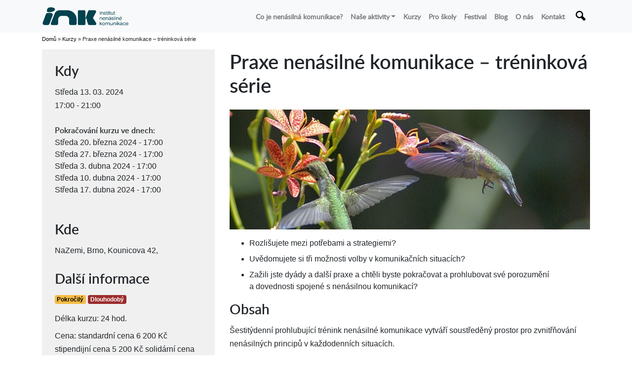

--- FILE ---
content_type: text/html; charset=UTF-8
request_url: https://nenasilnakomunikace.org/kurz/prohlubujici-trenink-nenasilne-komunikace/
body_size: 15954
content:
<!DOCTYPE html><html lang="cs"><head><script data-no-optimize="1">var litespeed_docref=sessionStorage.getItem("litespeed_docref");litespeed_docref&&(Object.defineProperty(document,"referrer",{get:function(){return litespeed_docref}}),sessionStorage.removeItem("litespeed_docref"));</script>  <script type="text/plain" data-service="google-analytics" data-category="statistics" async data-cmplz-src="https://www.googletagmanager.com/gtag/js?id=G-E31HQCYKFK"></script> <script type="litespeed/javascript">window.dataLayer=window.dataLayer||[];function gtag(){dataLayer.push(arguments)}
gtag('js',new Date());gtag('config','G-E31HQCYKFK')</script> <meta charset="UTF-8"><meta name="viewport" content="width=device-width, initial-scale=1"><link rel="profile" href="http://gmpg.org/xfn/11"><link rel="pingback" href="https://nenasilnakomunikace.org/xmlrpc.php">
<!--[if IE]><script src="https://cdnjs.cloudflare.com/ajax/libs/html5shiv/3.7.3/html5shiv.min.js"></script><script src="https://cdnjs.cloudflare.com/ajax/libs/respond.js/1.4.2/respond.min.js"></script><![endif]--><link rel="preload" href="https://nenasilnakomunikace.org/wp-content/themes/nenasilnasablona/font/lato-regular-webfont.woff2" as="font"><link rel="apple-touch-icon" sizes="180x180" href="https://nenasilnakomunikace.org/wp-content/themes/nenasilnasablona/xapple-touch-icon.png.pagespeed.ic.TK-GmheoRR.webp"><link rel="icon" type="image/png" sizes="32x32" href="https://nenasilnakomunikace.org/wp-content/themes/nenasilnasablona/xfavicon-32x32.png.pagespeed.ic.ok-cpFpEkh.webp"><link rel="icon" type="image/png" sizes="16x16" href="https://nenasilnakomunikace.org/wp-content/themes/nenasilnasablona/xfavicon-16x16.png.pagespeed.ic.tUDaucgEtO.webp"><meta name='robots' content='index, follow, max-image-preview:large, max-snippet:-1, max-video-preview:-1'/><title>Praxe nenásilné komunikace - tréninková série - Nenásilná komunikace</title><link rel="canonical" href="https://nenasilnakomunikace.org/kurz/prohlubujici-trenink-nenasilne-komunikace/"/><meta property="og:locale" content="cs_CZ"/><meta property="og:type" content="article"/><meta property="og:title" content="Praxe nenásilné komunikace - tréninková série - Nenásilná komunikace"/><meta property="og:description" content="Rozlišujete mezi potřebami a&nbsp;strategiemi? Uvědomujete si tři možnosti volby v&nbsp;komunikačních situacích? Zažili jste dyády a&nbsp;další praxe a&nbsp;chtěli byste pokračovat a&nbsp;prohlubovat své porozumění a&nbsp;dovednosti spojené s&nbsp;nenásilnou komunikací? Obsah Šestitýdenní prohlubující trénink nenásilné komunikace vytváří soustředěný prostor pro zvnitřňování nenásilných principů v&nbsp;každodenních situacích. Prohloubíme schopnost napojení na vlastní potřeby, práci s&nbsp;hněvem a&nbsp;studem. Posílíme svoji moc zaměřením na [&hellip;]"/><meta property="og:url" content="https://nenasilnakomunikace.org/kurz/prohlubujici-trenink-nenasilne-komunikace/"/><meta property="og:site_name" content="Nenásilná komunikace"/><meta property="article:modified_time" content="2024-02-14T20:27:00+00:00"/><meta property="og:image" content="https://nenasilnakomunikace.org/wp-content/uploads/2023/01/Morning_Snack_287599471.jpeg"/><meta property="og:image:width" content="1500"/><meta property="og:image:height" content="1182"/><meta property="og:image:type" content="image/jpeg"/><meta name="twitter:card" content="summary_large_image"/><meta name="twitter:label1" content="Odhadovaná doba čtení"/><meta name="twitter:data1" content="2 minuty"/> <script type="application/ld+json" class="yoast-schema-graph">{"@context":"https://schema.org","@graph":[{"@type":"WebPage","@id":"https://nenasilnakomunikace.org/kurz/prohlubujici-trenink-nenasilne-komunikace/","url":"https://nenasilnakomunikace.org/kurz/prohlubujici-trenink-nenasilne-komunikace/","name":"Praxe nenásilné komunikace - tréninková série - Nenásilná komunikace","isPartOf":{"@id":"https://nenasilnakomunikace.org/#website"},"primaryImageOfPage":{"@id":"https://nenasilnakomunikace.org/kurz/prohlubujici-trenink-nenasilne-komunikace/#primaryimage"},"image":{"@id":"https://nenasilnakomunikace.org/kurz/prohlubujici-trenink-nenasilne-komunikace/#primaryimage"},"thumbnailUrl":"https://nenasilnakomunikace.org/wp-content/uploads/2023/01/Morning_Snack_287599471.jpeg","datePublished":"2023-01-31T15:31:12+00:00","dateModified":"2024-02-14T20:27:00+00:00","breadcrumb":{"@id":"https://nenasilnakomunikace.org/kurz/prohlubujici-trenink-nenasilne-komunikace/#breadcrumb"},"inLanguage":"cs","potentialAction":[{"@type":"ReadAction","target":["https://nenasilnakomunikace.org/kurz/prohlubujici-trenink-nenasilne-komunikace/"]}]},{"@type":"ImageObject","inLanguage":"cs","@id":"https://nenasilnakomunikace.org/kurz/prohlubujici-trenink-nenasilne-komunikace/#primaryimage","url":"https://nenasilnakomunikace.org/wp-content/uploads/2023/01/Morning_Snack_287599471.jpeg","contentUrl":"https://nenasilnakomunikace.org/wp-content/uploads/2023/01/Morning_Snack_287599471.jpeg","width":1500,"height":1182},{"@type":"BreadcrumbList","@id":"https://nenasilnakomunikace.org/kurz/prohlubujici-trenink-nenasilne-komunikace/#breadcrumb","itemListElement":[{"@type":"ListItem","position":1,"name":"Domů","item":"https://nenasilnakomunikace.org/"},{"@type":"ListItem","position":2,"name":"Kurzy","item":"https://nenasilnakomunikace.org/kurzy/"},{"@type":"ListItem","position":3,"name":"Praxe nenásilné komunikace &#8211; tréninková série"}]},{"@type":"WebSite","@id":"https://nenasilnakomunikace.org/#website","url":"https://nenasilnakomunikace.org/","name":"Nenásilná komunikace","description":"Nenásilná komunikace (Nonviolent communication, NVC) je metoda – či možná spíše umění – komunikace směřující k vytváření souladu mezi lidmi a k hledání řešení, která fungují pro všechny.","potentialAction":[{"@type":"SearchAction","target":{"@type":"EntryPoint","urlTemplate":"https://nenasilnakomunikace.org/?s={search_term_string}"},"query-input":{"@type":"PropertyValueSpecification","valueRequired":true,"valueName":"search_term_string"}}],"inLanguage":"cs"}]}</script> <link rel='dns-prefetch' href='//stats.wp.com'/><link rel='dns-prefetch' href='//stackpath.bootstrapcdn.com'/><link rel="alternate" title="oEmbed (JSON)" type="application/json+oembed" href="https://nenasilnakomunikace.org/wp-json/oembed/1.0/embed?url=https%3A%2F%2Fnenasilnakomunikace.org%2Fkurz%2Fprohlubujici-trenink-nenasilne-komunikace%2F"/><link rel="alternate" title="oEmbed (XML)" type="text/xml+oembed" href="https://nenasilnakomunikace.org/wp-json/oembed/1.0/embed?url=https%3A%2F%2Fnenasilnakomunikace.org%2Fkurz%2Fprohlubujici-trenink-nenasilne-komunikace%2F&#038;format=xml"/><style id='wp-img-auto-sizes-contain-inline-css' type='text/css'>img:is([sizes=auto i],[sizes^="auto," i]){contain-intrinsic-size:3000px 1500px}</style><link data-optimized="2" rel="stylesheet" href="https://nenasilnakomunikace.org/wp-content/litespeed/css/A.6da3ae2f7123ffc03a37a87cea2b4ea3.css,qver=b480b.pagespeed.cf.kDFbLbnJoX.css"/><style id='wp-block-library-inline-css' type='text/css'></style><style id='classic-theme-styles-inline-css' type='text/css'>.wp-block-button__link{color:#fff;background-color:#32373c;border-radius:9999px;box-shadow:none;text-decoration:none;padding:calc(.667em + 2px) calc(1.333em + 2px);font-size:1.125em}.wp-block-file__button{background:#32373c;color:#fff;text-decoration:none}</style><link rel='stylesheet' id='bootstrap_css-css' href='https://stackpath.bootstrapcdn.com/bootstrap/4.3.1/css/bootstrap.min.css?ver=6.9' type='text/css' media='all'/><link rel="https://api.w.org/" href="https://nenasilnakomunikace.org/wp-json/"/><link rel="EditURI" type="application/rsd+xml" title="RSD" href="https://nenasilnakomunikace.org/xmlrpc.php?rsd"/><meta name="generator" content="WordPress 6.9"/><link rel='shortlink' href='https://nenasilnakomunikace.org/?p=1543'/><style>img#wpstats{display:none}</style><style>.cmplz-hidden{display:none!important}</style></head><body data-cmplz=1 class="wp-singular kurz-template-default single single-kurz postid-1543 wp-theme-nenasilnasablona"><nav class="navbar navbar-expand-lg navbar-light bg-light fixed-top"><div class="container">
<a class="navbar-brand" href="https://nenasilnakomunikace.org"><img data-lazyloaded="1" src="[data-uri]" class="logo-img" data-src="https://nenasilnakomunikace.org/wp-content/themes/nenasilnasablona/images/ink-logo.svg" alt="Logo"></a>
<button class="navbar-toggler" type="button" data-toggle="collapse" data-target="#navbarSupportedContent" aria-controls="navbarSupportedContent" aria-expanded="false" aria-label="Toggle navigation">
<span class="navbar-toggler-icon">
</span>
</button><div id="navbarSupportedContent" class="collapse navbar-collapse"><ul id="menu-menu-1" class="navbar-nav ml-auto"><li itemscope="itemscope" itemtype="https://www.schema.org/SiteNavigationElement" id="menu-item-180" class="menu-item menu-item-type-post_type menu-item-object-page menu-item-180 nav-item"><a title="Co je nenásilná komunikace?" href="https://nenasilnakomunikace.org/co-je-nenasilna-komunikace/" class="nav-link">Co je nenásilná komunikace?</a></li><li itemscope="itemscope" itemtype="https://www.schema.org/SiteNavigationElement" id="menu-item-6" class="menu-item menu-item-type-post_type menu-item-object-page menu-item-has-children dropdown menu-item-6 nav-item"><a title="Naše aktivity" href="#" data-toggle="dropdown" aria-haspopup="true" aria-expanded="false" class="dropdown-toggle nav-link" id="menu-item-dropdown-6">Naše aktivity</a><ul class="dropdown-menu" aria-labelledby="menu-item-dropdown-6" role="menu"><li itemscope="itemscope" itemtype="https://www.schema.org/SiteNavigationElement" id="menu-item-339" class="menu-item menu-item-type-post_type menu-item-object-page menu-item-339 nav-item"><a title="Nabízíme" href="https://nenasilnakomunikace.org/nabizime/" class="dropdown-item">Nabízíme</a></li><li itemscope="itemscope" itemtype="https://www.schema.org/SiteNavigationElement" id="menu-item-303" class="menu-item menu-item-type-post_type menu-item-object-page menu-item-303 nav-item"><a title="Nenásilný podcast" href="https://nenasilnakomunikace.org/nenasilny-podcast/" class="dropdown-item">Nenásilný podcast</a></li><li itemscope="itemscope" itemtype="https://www.schema.org/SiteNavigationElement" id="menu-item-1420" class="menu-item menu-item-type-post_type menu-item-object-page menu-item-1420 nav-item"><a title="Cesty k světu nenásilí" href="https://nenasilnakomunikace.org/nase-aktivity/cesty-k-svetu-nenasili/" class="dropdown-item">Cesty k světu nenásilí</a></li></ul></li><li itemscope="itemscope" itemtype="https://www.schema.org/SiteNavigationElement" id="menu-item-126" class="menu-item menu-item-type-post_type_archive menu-item-object-kurz menu-item-126 nav-item"><a title="Kurzy" href="https://nenasilnakomunikace.org/kurzy/" class="nav-link">Kurzy</a></li><li itemscope="itemscope" itemtype="https://www.schema.org/SiteNavigationElement" id="menu-item-2316" class="menu-item menu-item-type-post_type menu-item-object-page menu-item-2316 nav-item"><a title="Pro školy" href="https://nenasilnakomunikace.org/skola-pro-lidi/" class="nav-link">Pro školy</a></li><li itemscope="itemscope" itemtype="https://www.schema.org/SiteNavigationElement" id="menu-item-2576" class="menu-item menu-item-type-post_type menu-item-object-page menu-item-2576 nav-item"><a title="Festival" href="https://nenasilnakomunikace.org/festival-nenasilne-komunikace/" class="nav-link">Festival</a></li><li itemscope="itemscope" itemtype="https://www.schema.org/SiteNavigationElement" id="menu-item-841" class="menu-item menu-item-type-taxonomy menu-item-object-category menu-item-841 nav-item"><a title="Blog" href="https://nenasilnakomunikace.org/blog/" class="nav-link">Blog</a></li><li itemscope="itemscope" itemtype="https://www.schema.org/SiteNavigationElement" id="menu-item-197" class="menu-item menu-item-type-post_type menu-item-object-page menu-item-197 nav-item"><a title="O nás" href="https://nenasilnakomunikace.org/o-nas/" class="nav-link">O nás</a></li><li itemscope="itemscope" itemtype="https://www.schema.org/SiteNavigationElement" id="menu-item-124" class="menukontakt menu-item menu-item-type-post_type menu-item-object-page menu-item-124 nav-item"><a title="Kontakt" href="https://nenasilnakomunikace.org/kontakt/" class="nav-link">Kontakt</a></li></ul></div>      <a href="#" class="navsearchicon" data-toggle="modal" data-target="#searchModal"></a></div></nav><div class="obsah pagekurz"><div class="container"><nav aria-label="breadcrumb" class="breadcrumbs"><p id="breadcrumbs"><span><span><a href="https://nenasilnakomunikace.org/">Domů</a></span> » <span><a href="https://nenasilnakomunikace.org/kurzy/">Kurzy</a></span> » <span class="breadcrumb_last" aria-current="page">Praxe nenásilné komunikace &#8211; tréninková série</span></span></p></nav><div class="row"><div class="col-lg-4"><div class="zakladniinformace"><div class="blok"><h3>Kdy</h3><p>
Středa 13. 03. 2024              <br>
17:00 -
21:00</p></div><div class="blok">
<strong>Pokračování kurzu ve dnech:</strong><br>Středa 20. března 2024 - 17:00<br>Středa 27. března 2024 - 17:00<br>Středa 3. dubna 2024 - 17:00<br>Středa 10. dubna 2024 - 17:00<br>Středa 17. dubna 2024 - 17:00<br><br></div><div class="blok"><h3> Kde</h3>
<address><p>
NaZemi, Brno, Kounicova 42, <br></p>
</address></div><div class="blok"><h3> Další informace</h3><p><div class="stitky">
<span class="badge pokrocilost">
Pokročilý
</span>
<span class="badge trvani">
Dlouhodobý                </span></div></p><p>
Délka kurzu:
24 hod.<br></p><p>
Cena:
standardní cena 6&nbsp;200 Kč<br/>
stipendijní cena 5&nbsp;200&nbsp;Kč solidární cena 7200 Kč<br></p><p>
Konec přihlašování:
13. 03. 2024<br></p><p>
Počet účastníků:
14</p></div><div class="blok">
<a href="https://forms.gle/uau2LN35ecCPnbBq6" class="btn btn-success zeleny" target="_blank">Přihlásit se
</a></div><div class="blok"><h3> Lektor</h3>
<a href="https://nenasilnakomunikace.org/lide/eva-malirova/">
<img data-lazyloaded="1" src="[data-uri]" width="300" height="220" data-src="https://nenasilnakomunikace.org/wp-content/uploads/2019/11/xEva_1-2-scaled-e1744658941766-300x220.jpg.pagespeed.ic.BQWTn6GuB3.webp" class="img-fluid wp-post-image" alt="" decoding="async" fetchpriority="high"/><h4>
Eva Malířová</h4></a><p>
lektorka certifikovaná CNVC, facilitátorka, mediátorka</p></div></div></div><div class="col-lg-8"><div class="popiskurzu"><div class="titulsekce"><h1>
Praxe nenásilné komunikace &#8211; tréninková série</h1></div><div class="otevirak">
<img data-lazyloaded="1" src="[data-uri]" width="1200" height="400" data-src="https://nenasilnakomunikace.org/wp-content/uploads/2023/01/xMorning_Snack_287599471-1200x400.jpeg.pagespeed.ic.SHg_Hm5TPu.webp" class="img-fluid wp-post-image" alt="" decoding="async"/></div><ul><li aria-level="1">Rozlišujete mezi potřebami a&nbsp;strategiemi?</li><li aria-level="1">Uvědomujete si tři možnosti volby v&nbsp;komunikačních situacích?</li><li aria-level="1">Zažili jste dyády a&nbsp;další praxe a&nbsp;chtěli byste pokračovat a&nbsp;prohlubovat své porozumění a&nbsp;dovednosti spojené s&nbsp;nenásilnou komunikací?</li></ul><h3><strong>Obsah</strong></h3><p>Šestitýdenní prohlubující trénink nenásilné komunikace vytváří soustředěný prostor pro zvnitřňování nenásilných principů v&nbsp;každodenních situacích.</p><ul><li>Prohloubíme schopnost napojení na vlastní potřeby, práci s&nbsp;hněvem a&nbsp;studem.</li><li>Posílíme svoji moc zaměřením na tvorbu návrhu a&nbsp;proseb, vyjadřování i&nbsp;přijímání “ne” s&nbsp;láskou.</li><li>Pracovat budeme s&nbsp;vlastními interpretacemi, které nám brání vnímat druhé jako lidi.</li><li>Potrénujeme vědomé posouvání konverzace.</li></ul><h3><b>Proč tréninková série?</b></h3><p>Tréninkové série se skládají s&nbsp;více několikahodinových setkání. Prostor mezi jednotlivými setkáními umožňuje trénovat dílčí kroky či&nbsp;dovednosti a&nbsp;vracet se do tréninkového prostoru s&nbsp;živým materiálem uplynulého týdne. Zaměřují se na růst dovedností účastníků a&nbsp;účastnic.</p><h3><b>Co čekat na jednotlivých setkáních?</b></h3><ul><li aria-level="1">individuální, párová a&nbsp;skupinová cvičení na posílení komunikačních dovedností</li><li aria-level="1">práce v&nbsp;rolích v&nbsp;sehrávaných cvičných i&nbsp;vlastních situacích</li><li aria-level="1">analýza reálných situací z&nbsp;vašeho života</li><li aria-level="1">domácí úkoly pro trénink mezi setkáními</li><li aria-level="1">zaměřené sdílení zkušeností</li><li aria-level="1">teoretické drobnosti s&nbsp;vizuální podporou</li></ul><h3><b>Princip sebeřízeného učení</b></h3><p>Každý máme jinou výchovu a&nbsp;jiné sociální zázemí, máme jiné zaběhané reakce a&nbsp;v&nbsp;práci či&nbsp;rodině jsme vystavování jiným situacím, proto i&nbsp;potřeby v&nbsp;učení jsou pro každého odlišné. Na kurzu proto dáváme prostor pro to, aby si každý z&nbsp;účastníků uvědomil, co je mu vlastní, kdy u&nbsp;automatizované reakce a&nbsp;silné stránky slouží a&nbsp;kdy jsou na překážku a&nbsp;jak rozšiřovat spektrům svých reakcí. Díky tomu si učastníci mohou sami určit, v&nbsp;čem se nejvíc chtějí posunout a&nbsp;jakou energii do toho chtějí dát. Ode mne získají podporu formou nabídky cvičení v&nbsp;mezi čase a&nbsp;společného prostoru pro reflexi na setkáních.</p></div></div></div></div></div><footer class="footer"><div class="paticka"><div class="newsletter"><div class="container"><div class="row"><div class="col-md-8"><div id="text-3" class="widget-container widget_text"><div class="textwidget"><h3>Novinky do e-mailu</h3><p>Dostávejte novinky ze světa nenásilné komunikace, pozvánky na akce, inspirativní články, praktické tipy, učební materiály a&nbsp;podcasty – vše přehledně – do vaší schránky.</p></div></div></div><div class="col-md-4"><div id="custom_html-2" class="widget_text widget-container widget_custom_html"><div class="textwidget custom-html-widget"><script type="litespeed/javascript">(function(w,d,s,o,f,js,fjs){w['ecm-widget']=o;w[o]=w[o]||function(){(w[o].q=w[o].q||[]).push(arguments)};js=d.createElement(s),fjs=d.getElementsByTagName(s)[0];js.id='4-f67e22c6c3dacfc9b77b6b40399abc16';js.dataset.a='nvcbrno';js.src=f;js.async=1;fjs.parentNode.insertBefore(js,fjs)}(window,document,'script','ecmwidget','https://d70shl7vidtft.cloudfront.net/widget.js'))</script> <div id="f-4-f67e22c6c3dacfc9b77b6b40399abc16"></div></div></div></div></div></div></div><div class="info"><div class="container"><div class="row"><div class="col-md"><h4>
<a href="#"> Kontakt</a></h4><div id="text-2" class="widget-container widget_text"><div class="textwidget"><div><strong>NVC Brno, z. s.</strong></div><div>Kounicova 299/42</div><div>602&nbsp;00 Brno-střed</div><p></p><div><a href="mailto:info@nenasilnakomunikace.org">info@nenasilnakomunikace.org</a></div></div></div><p class="socicons">
<a href="https://www.facebook.com/NenasilnaKomunikace">
<svg version="1.1" xmlns="http://www.w3.org/2000/svg" xmlns:xlink="http://www.w3.org/1999/xlink" x="0px" y="0px" width="14px" height="26.956px" viewBox="0 0 14 26.956" enable-background="new 0 0 14 26.956" xml:space="preserve">
<path fill="#FFFFFF" d="M9.088,26.955V14.654h4.125l0.619-4.788H9.088V6.809c0-1.39,0.381-2.333,2.372-2.333L14,4.47V0.19 C13.561,0.13,12.057,0,10.305,0C6.642,0,4.138,2.234,4.138,6.332v3.535H0v4.795h4.138v12.294L9.088,26.955L9.088,26.955z"/>
</svg></a>
<a href="#">
<svg version="1.1" xmlns="http://www.w3.org/2000/svg" xmlns:xlink="http://www.w3.org/1999/xlink" x="0px" y="0px" width="32px" height="21.877px" viewBox="0 0 32 21.877" enable-background="new 0 0 32 21.877" xml:space="preserve">
<path fill="#FFFFFF" d="M31.445,3.523c-0.391-1.674-1.782-2.902-3.461-3.086C24.02,0,20.001,0,16.002,0C12.005,0,7.989,0,4.02,0.438 C2.346,0.621,0.955,1.85,0.564,3.523C0.005,5.896,0,8.491,0,10.938c0,2.449,0,5.044,0.557,7.419c0.39,1.672,1.785,2.9,3.458,3.084 c3.969,0.436,7.984,0.436,11.982,0.436c4,0,8.019,0,11.983-0.436c1.677-0.184,3.065-1.412,3.459-3.084 C31.997,15.982,32,13.387,32,10.938C32,8.491,32.005,5.896,31.445,3.523z M11.872,15.809V5.434 c3.392,1.734,6.758,3.457,10.172,5.206C18.639,12.368,15.27,14.083,11.872,15.809z"/>
</svg></a>
<a href="https://www.instagram.com/institutnenasilnekomunikace/"><svg xmlns="http://www.w3.org/2000/svg" width="26" height="26" fill="currentColor" class="bi bi-instagram" viewBox="0 0 16 16">
<path d="M8 0C5.829 0 5.556.01 4.703.048 3.85.088 3.269.222 2.76.42a3.9 3.9 0 0 0-1.417.923A3.9 3.9 0 0 0 .42 2.76C.222 3.268.087 3.85.048 4.7.01 5.555 0 5.827 0 8.001c0 2.172.01 2.444.048 3.297.04.852.174 1.433.372 1.942.205.526.478.972.923 1.417.444.445.89.719 1.416.923.51.198 1.09.333 1.942.372C5.555 15.99 5.827 16 8 16s2.444-.01 3.298-.048c.851-.04 1.434-.174 1.943-.372a3.9 3.9 0 0 0 1.416-.923c.445-.445.718-.891.923-1.417.197-.509.332-1.09.372-1.942C15.99 10.445 16 10.173 16 8s-.01-2.445-.048-3.299c-.04-.851-.175-1.433-.372-1.941a3.9 3.9 0 0 0-.923-1.417A3.9 3.9 0 0 0 13.24.42c-.51-.198-1.092-.333-1.943-.372C10.443.01 10.172 0 7.998 0zm-.717 1.442h.718c2.136 0 2.389.007 3.232.046.78.035 1.204.166 1.486.275.373.145.64.319.92.599s.453.546.598.92c.11.281.24.705.275 1.485.039.843.047 1.096.047 3.231s-.008 2.389-.047 3.232c-.035.78-.166 1.203-.275 1.485a2.5 2.5 0 0 1-.599.919c-.28.28-.546.453-.92.598-.28.11-.704.24-1.485.276-.843.038-1.096.047-3.232.047s-2.39-.009-3.233-.047c-.78-.036-1.203-.166-1.485-.276a2.5 2.5 0 0 1-.92-.598 2.5 2.5 0 0 1-.6-.92c-.109-.281-.24-.705-.275-1.485-.038-.843-.046-1.096-.046-3.233s.008-2.388.046-3.231c.036-.78.166-1.204.276-1.486.145-.373.319-.64.599-.92s.546-.453.92-.598c.282-.11.705-.24 1.485-.276.738-.034 1.024-.044 2.515-.045zm4.988 1.328a.96.96 0 1 0 0 1.92.96.96 0 0 0 0-1.92m-4.27 1.122a4.109 4.109 0 1 0 0 8.217 4.109 4.109 0 0 0 0-8.217m0 1.441a2.667 2.667 0 1 1 0 5.334 2.667 2.667 0 0 1 0-5.334"/>
</svg></a></p></div><div class="col-md"><h4>
<a href="https://nenasilnakomunikace.org/kurzy">Nejbližší akce</a></h4><p>
Čtvrtek 29. 01. 2026                            <br>
<a href="https://nenasilnakomunikace.org/kurz/konverzace-ktere-posiluji-vztahy/">
Konverzace, které posilují vztahy (dlouhodobý kurz v&nbsp;Brně) </a></p><p>
Sobota 31. 01. 2026                            <br>
<a href="https://nenasilnakomunikace.org/kurz/uvod-do-nenasilne-komunikace-vikend-v-ostrave-3/">
Úvod do nenásilné komunikace (víkend v&nbsp;Ostravě) </a></p><p>
Sobota 14. 02. 2026                            <br>
<a href="https://nenasilnakomunikace.org/kurz/uvod-do-nenasilne-komunikace-vikend-v-praze-19/">
Úvod do nenásilné komunikace (víkend v&nbsp;Praze) </a></p><p>
Středa 18. 02. 2026                            <br>
<a href="https://nenasilnakomunikace.org/kurz/zaklady-nenasilne-komunikace-dlouhodoby-kurz-v-brne-2/">
Základy nenásilné komunikace (dlouhodobý kurz v&nbsp;Brně) </a></p></div><div class="col-md"><h4>
<a href="https://nenasilnakomunikace.org/novinky/"> Aktuality</a></h4><p>
<a href="https://nenasilnakomunikace.org/svatky-v-klidu/">
Svátky v&nbsp;klidu a&nbsp;s&nbsp;ohledem na potřeby všech </a></p><p>
<a href="https://nenasilnakomunikace.org/s-detmi/">
S dětmi: Budování vztahů s&nbsp;dětmi díky nenásilné komunikaci </a></p><p>
<a href="https://nenasilnakomunikace.org/co-kdyz-jsou-za-potrebami-jeste-jine-potreby/">
Co když jsou za potřebami ještě jiné potřeby? </a></p><p>
<a href="https://nenasilnakomunikace.org/jak-prijimat-a-rikat-si-o-empatii/">
Jak přijímat a&nbsp;říkat si o&nbsp;empatii </a></p></div></div></div></div><div class="credits"><div class="container"> ©
2026 NVC Brno, z. s., všechna práva vyhrazena | Vyrobili
<a href="https://www.imagemakers.cz/">Imagemakers.cz</a></div></div></div></footer> <script type="litespeed/javascript" data-src="https://code.jquery.com/jquery-3.4.1.min.js" integrity="sha256-CSXorXvZcTkaix6Yvo6HppcZGetbYMGWSFlBw8HfCJo=" crossorigin="anonymous"></script> <script type="litespeed/javascript" data-src="https://cdnjs.cloudflare.com/ajax/libs/popper.js/1.14.7/umd/popper.min.js" integrity="sha384-UO2eT0CpHqdSJQ6hJty5KVphtPhzWj9WO1clHTMGa3JDZwrnQq4sF86dIHNDz0W1" crossorigin="anonymous"></script> <script type="litespeed/javascript" data-src="https://stackpath.bootstrapcdn.com/bootstrap/4.3.1/js/bootstrap.min.js" integrity="sha384-JjSmVgyd0p3pXB1rRibZUAYoIIy6OrQ6VrjIEaFf/nJGzIxFDsf4x0xIM+B07jRM" crossorigin="anonymous"></script> <script type="litespeed/javascript">$(function(){$('[data-toggle="tooltip"]').tooltip()})</script> <div class="modal fade" id="searchModal" tabindex="-1" role="dialog" aria-labelledby="searchModalLabel" aria-hidden="true"><div class="modal-dialog" role="document"><div class="modal-content"><div class="modal-body"><div class="container p-2"><form role="search" method="get" class="form search-form" action="https://nenasilnakomunikace.org/"><div class="input-group">
<input name="s" type="text" class="form-control" placeholder="Vyhledat na stránkách">
<span class="input-group-btn">
<button type="submit" value="Search" class="btn" type="button"><svg xmlns="http://www.w3.org/2000/svg" width="20" height="20.136"><path d="M19.993 16.477l-5.723-5.722C16.65 5.823 13.056 0 7.508 0 3.367 0 0 3.367 0 7.506c0 5.459 5.654 9.059 10.572 6.85l5.771 5.773c1.64.136 3.793-1.953 3.65-3.652zm-12.485-3.96c-2.766 0-5.014-2.247-5.014-5.01s2.248-5.011 5.014-5.011c2.763 0 5.011 2.248 5.011 5.011s-2.248 5.01-5.011 5.01z"/></svg></button>
</span></div></form></div></div></div></div></div> <script type="speculationrules">{"prefetch":[{"source":"document","where":{"and":[{"href_matches":"/*"},{"not":{"href_matches":["/wp-*.php","/wp-admin/*","/wp-content/uploads/*","/wp-content/*","/wp-content/plugins/*","/wp-content/themes/nenasilnasablona/*","/*\\?(.+)"]}},{"not":{"selector_matches":"a[rel~=\"nofollow\"]"}},{"not":{"selector_matches":".no-prefetch, .no-prefetch a"}}]},"eagerness":"conservative"}]}</script> <div id="cmplz-cookiebanner-container"><div class="cmplz-cookiebanner cmplz-hidden banner-1 bottom-right-view-preferences optin cmplz-bottom-right cmplz-categories-type-view-preferences" aria-modal="true" data-nosnippet="true" role="dialog" aria-live="polite" aria-labelledby="cmplz-header-1-optin" aria-describedby="cmplz-message-1-optin"><div class="cmplz-header"><div class="cmplz-logo"></div><div class="cmplz-title" id="cmplz-header-1-optin">Spravovat souhlas s cookies</div><div class="cmplz-close" tabindex="0" role="button" aria-label="Zavřít dialogové okno">
<svg aria-hidden="true" focusable="false" data-prefix="fas" data-icon="times" class="svg-inline--fa fa-times fa-w-11" role="img" xmlns="http://www.w3.org/2000/svg" viewBox="0 0 352 512"><path fill="currentColor" d="M242.72 256l100.07-100.07c12.28-12.28 12.28-32.19 0-44.48l-22.24-22.24c-12.28-12.28-32.19-12.28-44.48 0L176 189.28 75.93 89.21c-12.28-12.28-32.19-12.28-44.48 0L9.21 111.45c-12.28 12.28-12.28 32.19 0 44.48L109.28 256 9.21 356.07c-12.28 12.28-12.28 32.19 0 44.48l22.24 22.24c12.28 12.28 32.2 12.28 44.48 0L176 322.72l100.07 100.07c12.28 12.28 32.2 12.28 44.48 0l22.24-22.24c12.28-12.28 12.28-32.19 0-44.48L242.72 256z"></path></svg></div></div><div class="cmplz-divider cmplz-divider-header"></div><div class="cmplz-body"><div class="cmplz-message" id="cmplz-message-1-optin">Abychom poskytli co nejlepší služby, používáme k ukládání a/nebo přístupu k informacím o zařízení, technologie jako jsou soubory cookies. Souhlas s těmito technologiemi nám umožní zpracovávat údaje, jako je chování při procházení nebo jedinečná ID na tomto webu. Nesouhlas nebo odvolání souhlasu může nepříznivě ovlivnit určité vlastnosti a funkce.</div><div class="cmplz-categories">
<details class="cmplz-category cmplz-functional">
<summary>
<span class="cmplz-category-header">
<span class="cmplz-category-title">Funkční</span>
<span class='cmplz-always-active'>
<span class="cmplz-banner-checkbox">
<input type="checkbox" id="cmplz-functional-optin" data-category="cmplz_functional" class="cmplz-consent-checkbox cmplz-functional" size="40" value="1"/>
<label class="cmplz-label" for="cmplz-functional-optin"><span class="screen-reader-text">Funkční</span></label>
</span>
Vždy aktivní							</span>
<span class="cmplz-icon cmplz-open">
<svg xmlns="http://www.w3.org/2000/svg" viewBox="0 0 448 512" height="18"><path d="M224 416c-8.188 0-16.38-3.125-22.62-9.375l-192-192c-12.5-12.5-12.5-32.75 0-45.25s32.75-12.5 45.25 0L224 338.8l169.4-169.4c12.5-12.5 32.75-12.5 45.25 0s12.5 32.75 0 45.25l-192 192C240.4 412.9 232.2 416 224 416z"/></svg>
</span>
</span>
</summary><div class="cmplz-description">
<span class="cmplz-description-functional">Technické uložení nebo přístup je nezbytně nutný pro legitimní účel umožnění použití konkrétní služby, kterou si odběratel nebo uživatel výslovně vyžádal, nebo pouze za účelem provedení přenosu sdělení prostřednictvím sítě elektronických komunikací.</span></div>
</details><details class="cmplz-category cmplz-preferences">
<summary>
<span class="cmplz-category-header">
<span class="cmplz-category-title">Předvolby</span>
<span class="cmplz-banner-checkbox">
<input type="checkbox" id="cmplz-preferences-optin" data-category="cmplz_preferences" class="cmplz-consent-checkbox cmplz-preferences" size="40" value="1"/>
<label class="cmplz-label" for="cmplz-preferences-optin"><span class="screen-reader-text">Předvolby</span></label>
</span>
<span class="cmplz-icon cmplz-open">
<svg xmlns="http://www.w3.org/2000/svg" viewBox="0 0 448 512" height="18"><path d="M224 416c-8.188 0-16.38-3.125-22.62-9.375l-192-192c-12.5-12.5-12.5-32.75 0-45.25s32.75-12.5 45.25 0L224 338.8l169.4-169.4c12.5-12.5 32.75-12.5 45.25 0s12.5 32.75 0 45.25l-192 192C240.4 412.9 232.2 416 224 416z"/></svg>
</span>
</span>
</summary><div class="cmplz-description">
<span class="cmplz-description-preferences">Technické uložení nebo přístup je nezbytný pro legitimní účel ukládání preferencí, které nejsou požadovány odběratelem nebo uživatelem.</span></div>
</details><details class="cmplz-category cmplz-statistics">
<summary>
<span class="cmplz-category-header">
<span class="cmplz-category-title">Statistiky</span>
<span class="cmplz-banner-checkbox">
<input type="checkbox" id="cmplz-statistics-optin" data-category="cmplz_statistics" class="cmplz-consent-checkbox cmplz-statistics" size="40" value="1"/>
<label class="cmplz-label" for="cmplz-statistics-optin"><span class="screen-reader-text">Statistiky</span></label>
</span>
<span class="cmplz-icon cmplz-open">
<svg xmlns="http://www.w3.org/2000/svg" viewBox="0 0 448 512" height="18"><path d="M224 416c-8.188 0-16.38-3.125-22.62-9.375l-192-192c-12.5-12.5-12.5-32.75 0-45.25s32.75-12.5 45.25 0L224 338.8l169.4-169.4c12.5-12.5 32.75-12.5 45.25 0s12.5 32.75 0 45.25l-192 192C240.4 412.9 232.2 416 224 416z"/></svg>
</span>
</span>
</summary><div class="cmplz-description">
<span class="cmplz-description-statistics">Technické uložení nebo přístup, který se používá výhradně pro statistické účely.</span>
<span class="cmplz-description-statistics-anonymous">Technické uložení nebo přístup, který se používá výhradně pro anonymní statistické účely. Bez předvolání, dobrovolného plnění ze strany vašeho Poskytovatele internetových služeb nebo dalších záznamů od třetí strany nelze informace, uložené nebo získané pouze pro tento účel, obvykle použít k vaší identifikaci.</span></div>
</details>
<details class="cmplz-category cmplz-marketing">
<summary>
<span class="cmplz-category-header">
<span class="cmplz-category-title">Marketing</span>
<span class="cmplz-banner-checkbox">
<input type="checkbox" id="cmplz-marketing-optin" data-category="cmplz_marketing" class="cmplz-consent-checkbox cmplz-marketing" size="40" value="1"/>
<label class="cmplz-label" for="cmplz-marketing-optin"><span class="screen-reader-text">Marketing</span></label>
</span>
<span class="cmplz-icon cmplz-open">
<svg xmlns="http://www.w3.org/2000/svg" viewBox="0 0 448 512" height="18"><path d="M224 416c-8.188 0-16.38-3.125-22.62-9.375l-192-192c-12.5-12.5-12.5-32.75 0-45.25s32.75-12.5 45.25 0L224 338.8l169.4-169.4c12.5-12.5 32.75-12.5 45.25 0s12.5 32.75 0 45.25l-192 192C240.4 412.9 232.2 416 224 416z"/></svg>
</span>
</span>
</summary><div class="cmplz-description">
<span class="cmplz-description-marketing">Technické uložení nebo přístup je nutný k vytvoření uživatelských profilů za účelem zasílání reklamy nebo sledování uživatele na webových stránkách nebo několika webových stránkách pro podobné marketingové účely.</span></div>
</details></div></div><div class="cmplz-links cmplz-information"><ul><li><a class="cmplz-link cmplz-manage-options cookie-statement" href="#" data-relative_url="#cmplz-manage-consent-container">Spravovat možnosti</a></li><li><a class="cmplz-link cmplz-manage-third-parties cookie-statement" href="#" data-relative_url="#cmplz-cookies-overview">Spravovat služby</a></li><li><a class="cmplz-link cmplz-manage-vendors tcf cookie-statement" href="#" data-relative_url="#cmplz-tcf-wrapper">Správa {vendor_count} prodejců</a></li><li><a class="cmplz-link cmplz-external cmplz-read-more-purposes tcf" target="_blank" rel="noopener noreferrer nofollow" href="https://cookiedatabase.org/tcf/purposes/" aria-label="Read more about TCF purposes on Cookie Database">Přečtěte si více o těchto účelech</a></li></ul></div><div class="cmplz-divider cmplz-footer"></div><div class="cmplz-buttons">
<button class="cmplz-btn cmplz-accept">Přijmout</button>
<button class="cmplz-btn cmplz-deny">Odmítnout</button>
<button class="cmplz-btn cmplz-view-preferences">Zobrazit předvolby</button>
<button class="cmplz-btn cmplz-save-preferences">Uložit předvolby</button>
<a class="cmplz-btn cmplz-manage-options tcf cookie-statement" href="#" data-relative_url="#cmplz-manage-consent-container">Zobrazit předvolby</a></div><div class="cmplz-documents cmplz-links"><ul><li><a class="cmplz-link cookie-statement" href="#" data-relative_url="">{title}</a></li><li><a class="cmplz-link privacy-statement" href="#" data-relative_url="">{title}</a></li><li><a class="cmplz-link impressum" href="#" data-relative_url="">{title}</a></li></ul></div></div></div><div id="cmplz-manage-consent" data-nosnippet="true"><button class="cmplz-btn cmplz-hidden cmplz-manage-consent manage-consent-1">Spravovat souhlas</button></div><script id="jetpack-stats-js-before" type="litespeed/javascript">_stq=window._stq||[];_stq.push(["view",{"v":"ext","blog":"174719301","post":"1543","tz":"1","srv":"nenasilnakomunikace.org","j":"1:15.4"}]);_stq.push(["clickTrackerInit","174719301","1543"]);_stq=window._stq||[];_stq.push(["view",{"v":"ext","blog":"174719301","post":"1543","tz":"1","srv":"nenasilnakomunikace.org","j":"1:15.4"}]);_stq.push(["clickTrackerInit","174719301","1543"])</script> <script data-service="jetpack-statistics" data-category="statistics" type="text/plain" data-cmplz-src="https://stats.wp.com/e-202604.js" id="jetpack-stats-js" defer="defer" data-wp-strategy="defer"></script> <script id="cmplz-cookiebanner-js-extra" type="litespeed/javascript">var complianz={"prefix":"cmplz_","user_banner_id":"1","set_cookies":[],"block_ajax_content":"","banner_version":"33","version":"7.4.4.2","store_consent":"","do_not_track_enabled":"","consenttype":"optin","region":"eu","geoip":"","dismiss_timeout":"","disable_cookiebanner":"","soft_cookiewall":"","dismiss_on_scroll":"","cookie_expiry":"365","url":"https://nenasilnakomunikace.org/wp-json/complianz/v1/","locale":"lang=cs&locale=cs_CZ","set_cookies_on_root":"","cookie_domain":"","current_policy_id":"30","cookie_path":"/","categories":{"statistics":"statistika","marketing":"marketing"},"tcf_active":"","placeholdertext":"Klepnut\u00edm p\u0159ijm\u011bte marketingov\u00e9 soubory cookie a povolte tento obsah","css_file":"https://nenasilnakomunikace.org/wp-content/uploads/complianz/css/banner-{banner_id}-{type}.css?v=33","page_links":{"eu":{"cookie-statement":{"title":"Z\u00e1sady cookies ","url":"https://nenasilnakomunikace.org/zasady-cookies-eu/"},"privacy-statement":{"title":"Prohl\u00e1\u0161en\u00ed o ochran\u011b osobn\u00edch \u00fadaj\u016f","url":"https://nenasilnakomunikace.org/wp-content/uploads/2020/03/Za%CC%81sady-ochrany-a-zpracova%CC%81ni%CC%81-osobni%CC%81ch-u%CC%81daju%CC%8A_NVC-Brno-2.pdf"}}},"tm_categories":"","forceEnableStats":"","preview":"","clean_cookies":"","aria_label":"Klepnut\u00edm p\u0159ijm\u011bte marketingov\u00e9 soubory cookie a povolte tento obsah"};var complianz={"prefix":"cmplz_","user_banner_id":"1","set_cookies":[],"block_ajax_content":"","banner_version":"33","version":"7.4.4.2","store_consent":"","do_not_track_enabled":"","consenttype":"optin","region":"eu","geoip":"","dismiss_timeout":"","disable_cookiebanner":"","soft_cookiewall":"","dismiss_on_scroll":"","cookie_expiry":"365","url":"https://nenasilnakomunikace.org/wp-json/complianz/v1/","locale":"lang=cs&locale=cs_CZ","set_cookies_on_root":"","cookie_domain":"","current_policy_id":"30","cookie_path":"/","categories":{"statistics":"statistika","marketing":"marketing"},"tcf_active":"","placeholdertext":"Klepnut\u00edm p\u0159ijm\u011bte marketingov\u00e9 soubory cookie a povolte tento obsah","css_file":"https://nenasilnakomunikace.org/wp-content/uploads/complianz/css/banner-{banner_id}-{type}.css?v=33","page_links":{"eu":{"cookie-statement":{"title":"Z\u00e1sady cookies ","url":"https://nenasilnakomunikace.org/zasady-cookies-eu/"},"privacy-statement":{"title":"Prohl\u00e1\u0161en\u00ed o ochran\u011b osobn\u00edch \u00fadaj\u016f","url":"https://nenasilnakomunikace.org/wp-content/uploads/2020/03/Za%CC%81sady-ochrany-a-zpracova%CC%81ni%CC%81-osobni%CC%81ch-u%CC%81daju%CC%8A_NVC-Brno-2.pdf"}}},"tm_categories":"","forceEnableStats":"","preview":"","clean_cookies":"","aria_label":"Klepnut\u00edm p\u0159ijm\u011bte marketingov\u00e9 soubory cookie a povolte tento obsah"}</script> <script id="slb_context" type="litespeed/javascript">if(!!window.jQuery){(function($){$(document).ready(function(){if(!!window.SLB){{$.extend(SLB,{"context":["public","user_guest"]})}}})})(jQuery)}</script> <script data-no-optimize="1">window.lazyLoadOptions=Object.assign({},{threshold:300},window.lazyLoadOptions||{});!function(t,e){"object"==typeof exports&&"undefined"!=typeof module?module.exports=e():"function"==typeof define&&define.amd?define(e):(t="undefined"!=typeof globalThis?globalThis:t||self).LazyLoad=e()}(this,function(){"use strict";function e(){return(e=Object.assign||function(t){for(var e=1;e<arguments.length;e++){var n,a=arguments[e];for(n in a)Object.prototype.hasOwnProperty.call(a,n)&&(t[n]=a[n])}return t}).apply(this,arguments)}function o(t){return e({},at,t)}function l(t,e){return t.getAttribute(gt+e)}function c(t){return l(t,vt)}function s(t,e){return function(t,e,n){e=gt+e;null!==n?t.setAttribute(e,n):t.removeAttribute(e)}(t,vt,e)}function i(t){return s(t,null),0}function r(t){return null===c(t)}function u(t){return c(t)===_t}function d(t,e,n,a){t&&(void 0===a?void 0===n?t(e):t(e,n):t(e,n,a))}function f(t,e){et?t.classList.add(e):t.className+=(t.className?" ":"")+e}function _(t,e){et?t.classList.remove(e):t.className=t.className.replace(new RegExp("(^|\\s+)"+e+"(\\s+|$)")," ").replace(/^\s+/,"").replace(/\s+$/,"")}function g(t){return t.llTempImage}function v(t,e){!e||(e=e._observer)&&e.unobserve(t)}function b(t,e){t&&(t.loadingCount+=e)}function p(t,e){t&&(t.toLoadCount=e)}function n(t){for(var e,n=[],a=0;e=t.children[a];a+=1)"SOURCE"===e.tagName&&n.push(e);return n}function h(t,e){(t=t.parentNode)&&"PICTURE"===t.tagName&&n(t).forEach(e)}function a(t,e){n(t).forEach(e)}function m(t){return!!t[lt]}function E(t){return t[lt]}function I(t){return delete t[lt]}function y(e,t){var n;m(e)||(n={},t.forEach(function(t){n[t]=e.getAttribute(t)}),e[lt]=n)}function L(a,t){var o;m(a)&&(o=E(a),t.forEach(function(t){var e,n;e=a,(t=o[n=t])?e.setAttribute(n,t):e.removeAttribute(n)}))}function k(t,e,n){f(t,e.class_loading),s(t,st),n&&(b(n,1),d(e.callback_loading,t,n))}function A(t,e,n){n&&t.setAttribute(e,n)}function O(t,e){A(t,rt,l(t,e.data_sizes)),A(t,it,l(t,e.data_srcset)),A(t,ot,l(t,e.data_src))}function w(t,e,n){var a=l(t,e.data_bg_multi),o=l(t,e.data_bg_multi_hidpi);(a=nt&&o?o:a)&&(t.style.backgroundImage=a,n=n,f(t=t,(e=e).class_applied),s(t,dt),n&&(e.unobserve_completed&&v(t,e),d(e.callback_applied,t,n)))}function x(t,e){!e||0<e.loadingCount||0<e.toLoadCount||d(t.callback_finish,e)}function M(t,e,n){t.addEventListener(e,n),t.llEvLisnrs[e]=n}function N(t){return!!t.llEvLisnrs}function z(t){if(N(t)){var e,n,a=t.llEvLisnrs;for(e in a){var o=a[e];n=e,o=o,t.removeEventListener(n,o)}delete t.llEvLisnrs}}function C(t,e,n){var a;delete t.llTempImage,b(n,-1),(a=n)&&--a.toLoadCount,_(t,e.class_loading),e.unobserve_completed&&v(t,n)}function R(i,r,c){var l=g(i)||i;N(l)||function(t,e,n){N(t)||(t.llEvLisnrs={});var a="VIDEO"===t.tagName?"loadeddata":"load";M(t,a,e),M(t,"error",n)}(l,function(t){var e,n,a,o;n=r,a=c,o=u(e=i),C(e,n,a),f(e,n.class_loaded),s(e,ut),d(n.callback_loaded,e,a),o||x(n,a),z(l)},function(t){var e,n,a,o;n=r,a=c,o=u(e=i),C(e,n,a),f(e,n.class_error),s(e,ft),d(n.callback_error,e,a),o||x(n,a),z(l)})}function T(t,e,n){var a,o,i,r,c;t.llTempImage=document.createElement("IMG"),R(t,e,n),m(c=t)||(c[lt]={backgroundImage:c.style.backgroundImage}),i=n,r=l(a=t,(o=e).data_bg),c=l(a,o.data_bg_hidpi),(r=nt&&c?c:r)&&(a.style.backgroundImage='url("'.concat(r,'")'),g(a).setAttribute(ot,r),k(a,o,i)),w(t,e,n)}function G(t,e,n){var a;R(t,e,n),a=e,e=n,(t=Et[(n=t).tagName])&&(t(n,a),k(n,a,e))}function D(t,e,n){var a;a=t,(-1<It.indexOf(a.tagName)?G:T)(t,e,n)}function S(t,e,n){var a;t.setAttribute("loading","lazy"),R(t,e,n),a=e,(e=Et[(n=t).tagName])&&e(n,a),s(t,_t)}function V(t){t.removeAttribute(ot),t.removeAttribute(it),t.removeAttribute(rt)}function j(t){h(t,function(t){L(t,mt)}),L(t,mt)}function F(t){var e;(e=yt[t.tagName])?e(t):m(e=t)&&(t=E(e),e.style.backgroundImage=t.backgroundImage)}function P(t,e){var n;F(t),n=e,r(e=t)||u(e)||(_(e,n.class_entered),_(e,n.class_exited),_(e,n.class_applied),_(e,n.class_loading),_(e,n.class_loaded),_(e,n.class_error)),i(t),I(t)}function U(t,e,n,a){var o;n.cancel_on_exit&&(c(t)!==st||"IMG"===t.tagName&&(z(t),h(o=t,function(t){V(t)}),V(o),j(t),_(t,n.class_loading),b(a,-1),i(t),d(n.callback_cancel,t,e,a)))}function $(t,e,n,a){var o,i,r=(i=t,0<=bt.indexOf(c(i)));s(t,"entered"),f(t,n.class_entered),_(t,n.class_exited),o=t,i=a,n.unobserve_entered&&v(o,i),d(n.callback_enter,t,e,a),r||D(t,n,a)}function q(t){return t.use_native&&"loading"in HTMLImageElement.prototype}function H(t,o,i){t.forEach(function(t){return(a=t).isIntersecting||0<a.intersectionRatio?$(t.target,t,o,i):(e=t.target,n=t,a=o,t=i,void(r(e)||(f(e,a.class_exited),U(e,n,a,t),d(a.callback_exit,e,n,t))));var e,n,a})}function B(e,n){var t;tt&&!q(e)&&(n._observer=new IntersectionObserver(function(t){H(t,e,n)},{root:(t=e).container===document?null:t.container,rootMargin:t.thresholds||t.threshold+"px"}))}function J(t){return Array.prototype.slice.call(t)}function K(t){return t.container.querySelectorAll(t.elements_selector)}function Q(t){return c(t)===ft}function W(t,e){return e=t||K(e),J(e).filter(r)}function X(e,t){var n;(n=K(e),J(n).filter(Q)).forEach(function(t){_(t,e.class_error),i(t)}),t.update()}function t(t,e){var n,a,t=o(t);this._settings=t,this.loadingCount=0,B(t,this),n=t,a=this,Y&&window.addEventListener("online",function(){X(n,a)}),this.update(e)}var Y="undefined"!=typeof window,Z=Y&&!("onscroll"in window)||"undefined"!=typeof navigator&&/(gle|ing|ro)bot|crawl|spider/i.test(navigator.userAgent),tt=Y&&"IntersectionObserver"in window,et=Y&&"classList"in document.createElement("p"),nt=Y&&1<window.devicePixelRatio,at={elements_selector:".lazy",container:Z||Y?document:null,threshold:300,thresholds:null,data_src:"src",data_srcset:"srcset",data_sizes:"sizes",data_bg:"bg",data_bg_hidpi:"bg-hidpi",data_bg_multi:"bg-multi",data_bg_multi_hidpi:"bg-multi-hidpi",data_poster:"poster",class_applied:"applied",class_loading:"litespeed-loading",class_loaded:"litespeed-loaded",class_error:"error",class_entered:"entered",class_exited:"exited",unobserve_completed:!0,unobserve_entered:!1,cancel_on_exit:!0,callback_enter:null,callback_exit:null,callback_applied:null,callback_loading:null,callback_loaded:null,callback_error:null,callback_finish:null,callback_cancel:null,use_native:!1},ot="src",it="srcset",rt="sizes",ct="poster",lt="llOriginalAttrs",st="loading",ut="loaded",dt="applied",ft="error",_t="native",gt="data-",vt="ll-status",bt=[st,ut,dt,ft],pt=[ot],ht=[ot,ct],mt=[ot,it,rt],Et={IMG:function(t,e){h(t,function(t){y(t,mt),O(t,e)}),y(t,mt),O(t,e)},IFRAME:function(t,e){y(t,pt),A(t,ot,l(t,e.data_src))},VIDEO:function(t,e){a(t,function(t){y(t,pt),A(t,ot,l(t,e.data_src))}),y(t,ht),A(t,ct,l(t,e.data_poster)),A(t,ot,l(t,e.data_src)),t.load()}},It=["IMG","IFRAME","VIDEO"],yt={IMG:j,IFRAME:function(t){L(t,pt)},VIDEO:function(t){a(t,function(t){L(t,pt)}),L(t,ht),t.load()}},Lt=["IMG","IFRAME","VIDEO"];return t.prototype={update:function(t){var e,n,a,o=this._settings,i=W(t,o);{if(p(this,i.length),!Z&&tt)return q(o)?(e=o,n=this,i.forEach(function(t){-1!==Lt.indexOf(t.tagName)&&S(t,e,n)}),void p(n,0)):(t=this._observer,o=i,t.disconnect(),a=t,void o.forEach(function(t){a.observe(t)}));this.loadAll(i)}},destroy:function(){this._observer&&this._observer.disconnect(),K(this._settings).forEach(function(t){I(t)}),delete this._observer,delete this._settings,delete this.loadingCount,delete this.toLoadCount},loadAll:function(t){var e=this,n=this._settings;W(t,n).forEach(function(t){v(t,e),D(t,n,e)})},restoreAll:function(){var e=this._settings;K(e).forEach(function(t){P(t,e)})}},t.load=function(t,e){e=o(e);D(t,e)},t.resetStatus=function(t){i(t)},t}),function(t,e){"use strict";function n(){e.body.classList.add("litespeed_lazyloaded")}function a(){console.log("[LiteSpeed] Start Lazy Load"),o=new LazyLoad(Object.assign({},t.lazyLoadOptions||{},{elements_selector:"[data-lazyloaded]",callback_finish:n})),i=function(){o.update()},t.MutationObserver&&new MutationObserver(i).observe(e.documentElement,{childList:!0,subtree:!0,attributes:!0})}var o,i;t.addEventListener?t.addEventListener("load",a,!1):t.attachEvent("onload",a)}(window,document);</script><script data-no-optimize="1">window.litespeed_ui_events=window.litespeed_ui_events||["mouseover","click","keydown","wheel","touchmove","touchstart"];var urlCreator=window.URL||window.webkitURL;function litespeed_load_delayed_js_force(){console.log("[LiteSpeed] Start Load JS Delayed"),litespeed_ui_events.forEach(e=>{window.removeEventListener(e,litespeed_load_delayed_js_force,{passive:!0})}),document.querySelectorAll("iframe[data-litespeed-src]").forEach(e=>{e.setAttribute("src",e.getAttribute("data-litespeed-src"))}),"loading"==document.readyState?window.addEventListener("DOMContentLoaded",litespeed_load_delayed_js):litespeed_load_delayed_js()}litespeed_ui_events.forEach(e=>{window.addEventListener(e,litespeed_load_delayed_js_force,{passive:!0})});async function litespeed_load_delayed_js(){let t=[];for(var d in document.querySelectorAll('script[type="litespeed/javascript"]').forEach(e=>{t.push(e)}),t)await new Promise(e=>litespeed_load_one(t[d],e));document.dispatchEvent(new Event("DOMContentLiteSpeedLoaded")),window.dispatchEvent(new Event("DOMContentLiteSpeedLoaded"))}function litespeed_load_one(t,e){console.log("[LiteSpeed] Load ",t);var d=document.createElement("script");d.addEventListener("load",e),d.addEventListener("error",e),t.getAttributeNames().forEach(e=>{"type"!=e&&d.setAttribute("data-src"==e?"src":e,t.getAttribute(e))});let a=!(d.type="text/javascript");!d.src&&t.textContent&&(d.src=litespeed_inline2src(t.textContent),a=!0),t.after(d),t.remove(),a&&e()}function litespeed_inline2src(t){try{var d=urlCreator.createObjectURL(new Blob([t.replace(/^(?:<!--)?(.*?)(?:-->)?$/gm,"$1")],{type:"text/javascript"}))}catch(e){d="data:text/javascript;base64,"+btoa(t.replace(/^(?:<!--)?(.*?)(?:-->)?$/gm,"$1"))}return d}</script><script data-no-optimize="1">var litespeed_vary=document.cookie.replace(/(?:(?:^|.*;\s*)_lscache_vary\s*\=\s*([^;]*).*$)|^.*$/,"");litespeed_vary||fetch("/wp-content/plugins/litespeed-cache/guest.vary.php",{method:"POST",cache:"no-cache",redirect:"follow"}).then(e=>e.json()).then(e=>{console.log(e),e.hasOwnProperty("reload")&&"yes"==e.reload&&(sessionStorage.setItem("litespeed_docref",document.referrer),window.location.reload(!0))});</script><script data-optimized="1" type="litespeed/javascript" data-src="https://nenasilnakomunikace.org/wp-content/litespeed/js/c3c1c6949727187ebbd5b54659a3b675.js?ver=b480b"></script></body></html>
<!-- Page optimized by LiteSpeed Cache @2026-01-20 23:38:27 -->

<!-- Page supported by LiteSpeed Cache 7.7 on 2026-01-20 23:38:27 -->
<!-- Guest Mode -->
<!-- QUIC.cloud UCSS in queue -->

--- FILE ---
content_type: image/svg+xml
request_url: https://nenasilnakomunikace.org/wp-content/themes/nenasilnasablona/images/arrow-right_w.svg
body_size: 147
content:
<svg xmlns="http://www.w3.org/2000/svg" width="8.16" height="14"><path fill="#FFF" d="M5.843 7.012L0 1.16 1.16 0l7 7.012-7 6.988L0 12.846z"/></svg>

--- FILE ---
content_type: image/svg+xml
request_url: https://nenasilnakomunikace.org/wp-content/themes/nenasilnasablona/images/ink-logo.svg
body_size: 11906
content:
<svg xmlns="http://www.w3.org/2000/svg" viewBox="0 0 1920 436.99">
  <path d="M285.83 73.68c-9.1 29.76-65.06 53.88-125 53.88s-57.22-24.12-48.12-53.88 21.13-53.88 81.07-53.88 101.15 24.12 92.05 53.88m-88.06 71.89h-73.08c-16.84 0-31.88 10.53-37.66 26.34L17.3 357.51c-9.54 26.15 9.82 53.82 37.65 53.82h73.08c16.84 0 31.88-10.52 37.66-26.34l35.12-96.25 34.62-89.35a40.4 40.4 0 0 0 2.42-12.03c.98-21.95-16.5-41.8-40.07-41.8Zm22.73 265.51c-35.58 0-24.61-38.67-18.6-53.98l81.27-203.54c14.54-37.05 48.22-63.38 87.77-67.86 7.66-.87 15.45-1.32 23.35-1.32h165.94c113.22 0 205.01 91.79 205.01 205.01v93.06c0 15.85-12.85 28.7-28.7 28.7H628c-15.85 0-28.7-12.85-28.7-28.7v-93.06c0-44.11-35.76-79.88-79.88-79.88h-83.66c-44.11 0-79.87 35.76-79.87 79.87v93.06c0 15.85-12.85 28.7-28.7 28.7l-106.7-.07Zm975.24-43.22L1125 256.14c-.32-.4-.48-.7-.48-.91 0-.2.16-.5.48-.91l65.75-123.04c10.19-20.14-1.3-46.5-20.27-46.5H1041.6c-9.42 0-17.98 6.93-21.88 17.73l-60.8 161.48c0 .14-.05.28-.08.42l-.4.06V112.6c0-15.61-10.05-28.26-22.45-28.26H814.82c-12.4 0-22.45 12.65-22.45 28.26v272.63c0 15.61 10.05 28.26 22.45 28.26h121.17c12.4 0 22.45-12.65 22.45-28.26V312.9c0-5.43 1.74-32.78 4.96-37.16l8.79-11.94c2.87-3.37 5.73-4.72 8.57 3.47 7.2 20.75 14.4 63.45 21.6 84 5.09 14.51 10.13 29.13 15.14 43.84 3.79 11.13 12.46 18.39 22.08 18.39h135.47c18.61 0 30.15-25.47 20.69-45.64m80.49-259.38h9.93v75.54h-9.93zm26.12 15.76h9.61v10.47c2.01-3.38 4.93-6.11 8.74-8.2s7.84-3.13 12.09-3.13 7.97.86 11.39 2.59 6.11 4.19 8.09 7.39q2.97 4.8 2.97 10.95v39.71h-9.61v-37.56c0-2.88-.61-5.41-1.83-7.61-1.22-2.19-2.9-3.89-5.02-5.07-2.12-1.19-4.62-1.78-7.5-1.78-3.67 0-6.98.96-9.93 2.86-2.95 1.91-5.25 4.78-6.91 8.63s-2.48 8.4-2.48 13.65v26.87h-9.61v-59.79Zm75.59 58.16c-3.49-1.65-6.28-3.99-8.36-7.01q-3.135-4.53-3.45-10.47h9.61c.29 3.67 1.67 6.53 4.15 8.58s5.88 3.08 10.2 3.08c3.67 0 6.6-.86 8.8-2.59 2.19-1.73 3.29-4.14 3.29-7.23q0-2.91-1.89-4.86c-1.26-1.3-2.82-2.28-4.69-2.97-1.87-.68-4.57-1.46-8.09-2.32-4.25-1.15-7.68-2.25-10.31-3.29s-4.86-2.7-6.69-4.96-2.75-5.27-2.75-9.01c0-3.09.86-5.83 2.59-8.2q2.595-3.555 7.23-5.67c3.09-1.4 6.55-2.1 10.36-2.1 4.32 0 8.08.68 11.28 2.05s5.74 3.38 7.61 6.04 2.98 5.83 3.35 9.5h-9.61c-.5-3.02-1.82-5.32-3.94-6.91q-3.18-2.37-8.58-2.37c-3.09 0-5.63.68-7.61 2.05s-2.97 3.2-2.97 5.5c0 1.73.57 3.13 1.73 4.21 1.15 1.08 2.59 1.93 4.32 2.54s4.17 1.35 7.34 2.21c4.46 1.15 8.08 2.3 10.85 3.45s5.14 2.93 7.12 5.34 2.97 5.67 2.97 9.77c0 3.6-.94 6.76-2.81 9.5s-4.46 4.86-7.77 6.37-7.01 2.27-11.12 2.27c-4.61 0-8.65-.83-12.14-2.48Zm38.58-58.16h32.59v7.99h-32.59zm17.38 58.59c-2.52-1.37-4.53-3.4-6.04-6.1s-2.27-5.95-2.27-9.77v-55.14h9.71v54.39c0 3.31.77 5.83 2.32 7.55 1.55 1.73 3.62 2.59 6.2 2.59 1.01 0 2.09-.11 3.24-.32 1.15-.22 2.19-.5 3.13-.86v8.2c-1.15.5-2.36.88-3.62 1.13s-2.54.38-3.83.38c-3.38 0-6.33-.68-8.85-2.05Zm25.57-79.21h10.04v10.79h-10.04zm.11 20.62h9.61v59.79h-9.61zm18.89 0h32.59v7.99h-32.59zm17.37 58.59c-2.52-1.37-4.53-3.4-6.04-6.1s-2.27-5.95-2.27-9.77v-55.14h9.71v54.39c0 3.31.77 5.83 2.32 7.55 1.55 1.73 3.62 2.59 6.2 2.59 1.01 0 2.09-.11 3.24-.32 1.15-.22 2.19-.5 3.13-.86v8.2c-1.15.5-2.36.88-3.62 1.13s-2.54.38-3.83.38c-3.38 0-6.33-.68-8.85-2.05Zm35.67-.64c-3.42-1.8-6.1-4.46-8.04-7.99q-2.91-5.28-2.91-12.09v-37.88h9.71v36.69q0 7.125 3.99 11.22c2.66 2.74 6.08 4.1 10.25 4.1 3.96 0 7.39-1.06 10.31-3.18 2.91-2.12 5.16-5.2 6.74-9.23s2.37-8.7 2.37-14.03v-25.58h9.61v59.79h-9.61v-11.33c-1.87 3.6-4.66 6.53-8.36 8.8-3.71 2.27-7.9 3.4-12.57 3.4q-6.375 0-11.49-2.7Zm51.31-57.95h32.59v7.99h-32.59zm17.38 58.59c-2.52-1.37-4.53-3.4-6.04-6.1s-2.27-5.95-2.27-9.77v-55.14h9.71v54.39c0 3.31.77 5.83 2.32 7.55 1.55 1.73 3.62 2.59 6.2 2.59 1.01 0 2.09-.11 3.24-.32 1.15-.22 2.19-.5 3.13-.86v8.2c-1.15.5-2.36.88-3.62 1.13s-2.54.38-3.83.38c-3.38 0-6.33-.68-8.85-2.05Zm-324.4 57.56h9.61v10.47c2.01-3.38 4.93-6.11 8.74-8.2s7.84-3.13 12.09-3.13 7.97.86 11.39 2.59 6.11 4.19 8.09 7.39q2.97 4.8 2.97 10.95v39.71h-9.61v-37.56c0-2.88-.61-5.41-1.83-7.61-1.22-2.19-2.9-3.89-5.02-5.07-2.12-1.19-4.62-1.78-7.5-1.78-3.67 0-6.98.96-9.93 2.86-2.95 1.91-5.25 4.78-6.91 8.63s-2.48 8.4-2.48 13.65v26.87h-9.61v-59.79Zm78.18 56.71c-4.42-2.62-7.84-6.26-10.25-10.9s-3.62-9.95-3.62-15.92 1.24-11.19 3.72-15.86q3.72-7.02 10.41-10.95c4.46-2.62 9.46-3.94 15-3.94 5.9 0 11.02 1.4 15.38 4.21 4.35 2.81 7.59 6.65 9.71 11.55 2.12 4.89 2.79 10.29 2 16.19h-50.83v-7.66h41.12c0-3.24-.75-6.08-2.27-8.53q-2.265-3.675-6.15-5.61c-2.59-1.3-5.58-1.94-8.96-1.94q-6.045 0-10.41 2.7c-2.91 1.8-5.14 4.37-6.69 7.72s-2.32 7.36-2.32 12.03.83 8.4 2.48 11.82 3.96 6.06 6.91 7.93 6.29 2.81 10.04 2.81c4.53 0 8.29-1.04 11.28-3.13 2.98-2.09 4.91-5 5.77-8.74h9.82c-.94 3.81-2.54 7.23-4.8 10.25-2.27 3.02-5.27 5.43-9.01 7.23s-8.09 2.7-13.06 2.7c-5.76 0-10.85-1.31-15.27-3.94Zm54.77-56.71h9.61v10.47c2.01-3.38 4.93-6.11 8.74-8.2s7.84-3.13 12.09-3.13 7.97.86 11.39 2.59 6.11 4.19 8.09 7.39q2.97 4.8 2.97 10.95v39.71h-9.61v-37.56c0-2.88-.61-5.41-1.83-7.61-1.22-2.19-2.9-3.89-5.02-5.07-2.12-1.19-4.62-1.78-7.5-1.78-3.67 0-6.98.96-9.93 2.86-2.95 1.91-5.25 4.78-6.91 8.63s-2.48 8.4-2.48 13.65v26.87h-9.61v-59.79Zm74.62 58.65c-3.13-1.33-5.5-3.27-7.12-5.83-1.62-2.55-2.43-5.52-2.43-8.9q0-5.61 2.7-9.66c1.8-2.7 4.55-4.87 8.26-6.53 3.7-1.66 8.4-2.84 14.08-3.56l17.37-1.83v7.66l-17.16 2.05q-5.175.54-8.58 2.1c-2.27 1.04-3.98 2.36-5.13 3.94s-1.73 3.42-1.73 5.5c0 2.59 1.04 4.71 3.13 6.37s4.75 2.48 7.99 2.48q5.715 0 10.2-2.43c2.98-1.62 5.34-4.01 7.07-7.18s2.59-7.01 2.59-11.55v-10.9c0-2.73-.65-5.07-1.94-7.01s-3.09-3.43-5.4-4.48q-3.45-1.56-7.77-1.56c-3.09 0-5.76.51-7.99 1.51-2.23 1.01-4.03 2.5-5.4 4.48s-2.23 4.33-2.59 7.07h-9.6c.57-4.03 2.03-7.66 4.37-10.9s5.3-5.77 8.9-7.61c3.6-1.83 7.7-2.75 12.3-2.75s9.08.9 12.79 2.7c3.7 1.8 6.6 4.37 8.69 7.72s3.13 7.25 3.13 11.71v38.53h-9.5v-10.25c-1.37 3.31-3.92 5.99-7.66 8.04s-7.91 3.08-12.52 3.08c-4.25 0-7.93-.67-11.06-2Zm19.27-80.67h10.58l-11.55 15.97h-6.8zm44.08 80.19c-3.49-1.65-6.28-3.99-8.36-7.01q-3.135-4.53-3.45-10.47h9.61c.29 3.67 1.67 6.53 4.15 8.58s5.88 3.08 10.2 3.08c3.67 0 6.6-.86 8.8-2.59 2.19-1.73 3.29-4.14 3.29-7.23q0-2.91-1.89-4.86c-1.26-1.3-2.82-2.28-4.69-2.97-1.87-.68-4.57-1.46-8.09-2.32-4.25-1.15-7.68-2.25-10.31-3.29s-4.86-2.7-6.69-4.96-2.75-5.27-2.75-9.01c0-3.09.86-5.83 2.59-8.2q2.595-3.555 7.23-5.67c3.09-1.4 6.55-2.1 10.36-2.1 4.32 0 8.08.68 11.28 2.05s5.74 3.38 7.61 6.04 2.98 5.83 3.35 9.5h-9.61c-.5-3.02-1.82-5.32-3.94-6.91q-3.18-2.37-8.58-2.37c-3.09 0-5.63.68-7.61 2.05s-2.97 3.2-2.97 5.5c0 1.73.57 3.13 1.73 4.21 1.15 1.08 2.59 1.93 4.32 2.54s4.17 1.35 7.34 2.21c4.46 1.15 8.08 2.3 10.85 3.45s5.14 2.93 7.12 5.34 2.97 5.67 2.97 9.77c0 3.6-.94 6.76-2.81 9.5s-4.46 4.86-7.77 6.37-7.01 2.27-11.12 2.27c-4.61 0-8.65-.83-12.14-2.48Zm45.38-78.78h10.04v10.79h-10.04zm.11 20.61h9.61v59.79h-9.61zm25.25-16.62h9.61v76.41h-9.61zm25.36 16.62h9.61v10.47c2.01-3.38 4.93-6.11 8.74-8.2s7.84-3.13 12.09-3.13 7.97.86 11.39 2.59 6.11 4.19 8.09 7.39q2.97 4.8 2.97 10.95v39.71h-9.61v-37.56c0-2.88-.61-5.41-1.83-7.61-1.22-2.19-2.9-3.89-5.02-5.07-2.12-1.19-4.62-1.78-7.5-1.78-3.67 0-6.98.96-9.93 2.86-2.95 1.91-5.25 4.78-6.91 8.63s-2.48 8.4-2.48 13.65v26.87h-9.61v-59.79ZM1721 297.1c-4.42-2.62-7.84-6.26-10.25-10.9s-3.62-9.95-3.62-15.92 1.24-11.19 3.72-15.86q3.72-7.02 10.41-10.95c4.46-2.62 9.46-3.94 15-3.94 5.9 0 11.02 1.4 15.38 4.21 4.35 2.81 7.59 6.65 9.71 11.55 2.12 4.89 2.79 10.29 2 16.19h-50.83v-7.66h41.12c0-3.24-.75-6.08-2.27-8.53q-2.265-3.675-6.15-5.61c-2.59-1.3-5.58-1.94-8.96-1.94q-6.045 0-10.41 2.7c-2.91 1.8-5.14 4.37-6.69 7.72s-2.32 7.36-2.32 12.03.83 8.4 2.48 11.82 3.96 6.06 6.91 7.93 6.29 2.81 10.04 2.81c4.53 0 8.29-1.04 11.28-3.13 2.98-2.09 4.91-5 5.77-8.74h9.82c-.94 3.81-2.54 7.23-4.8 10.25-2.27 3.02-5.27 5.43-9.01 7.23s-8.09 2.7-13.06 2.7c-5.76 0-10.85-1.31-15.27-3.94Zm18.3-78.73h10.58l-11.55 15.97h-6.8zm-463.61 121.55h9.61v76.41h-9.61zm8.85 43.28 30.11-26.66h12.52l-42.63 38.63v-11.98Zm8.53.86 7.55-6.15 28.71 38.42h-11.65l-24.6-32.27Zm50.56 29.19c-4.57-2.62-8.13-6.28-10.68-10.95-2.55-4.68-3.83-9.96-3.83-15.86s1.3-11.19 3.88-15.86q3.885-7.02 10.74-10.95c4.57-2.62 9.69-3.94 15.38-3.94s10.92 1.31 15.49 3.94 8.15 6.28 10.74 10.95c2.59 4.68 3.88 9.97 3.88 15.86s-1.3 11.19-3.88 15.86q-3.885 7.02-10.68 10.95c-4.53 2.63-9.68 3.94-15.43 3.94s-11.03-1.31-15.59-3.94Zm26-7.33c3.13-1.91 5.54-4.55 7.23-7.93s2.54-7.23 2.54-11.55-.85-8.18-2.54-11.6-4.1-6.08-7.23-7.99c-3.13-1.9-6.64-2.86-10.52-2.86s-7.36.95-10.41 2.86c-3.06 1.91-5.45 4.55-7.18 7.93s-2.59 7.3-2.59 11.76.86 8.15 2.59 11.49c1.73 3.35 4.12 5.97 7.18 7.88s6.53 2.86 10.41 2.86 7.39-.95 10.52-2.86Zm111.7-47.65c3.13 1.73 5.59 4.19 7.39 7.39q2.7 4.8 2.7 10.95v39.71h-9.71v-37.66c0-2.88-.54-5.4-1.62-7.55-1.08-2.16-2.63-3.83-4.64-5.02-2.02-1.19-4.32-1.78-6.91-1.78-3.53 0-6.6 1.06-9.23 3.18s-4.64 5.18-6.04 9.17-2.1 8.65-2.1 13.98v25.68h-9.71v-37.66c0-2.88-.54-5.4-1.62-7.55-1.08-2.16-2.63-3.83-4.64-5.02-2.02-1.19-4.32-1.78-6.91-1.78-3.53 0-6.6 1.06-9.23 3.18s-4.66 5.16-6.1 9.12-2.16 8.63-2.16 14.03v25.68h-9.61v-59.79h9.61v10.25c1.8-3.17 4.46-5.81 7.99-7.93q5.28-3.18 11.55-3.18c3.09 0 5.9.52 8.42 1.56s4.67 2.59 6.47 4.64 3.17 4.55 4.1 7.5c2.23-4.24 5.27-7.59 9.12-10.04s7.93-3.67 12.25-3.67c3.96 0 7.5.86 10.63 2.59Zm35.18 56.22c-3.42-1.8-6.1-4.46-8.04-7.99q-2.91-5.28-2.91-12.09v-37.88h9.71v36.69q0 7.125 3.99 11.22c2.66 2.74 6.08 4.1 10.25 4.1 3.96 0 7.39-1.06 10.31-3.18 2.91-2.12 5.16-5.2 6.74-9.23s2.37-8.7 2.37-14.03v-25.58h9.61v59.79h-9.61v-11.33c-1.87 3.6-4.66 6.53-8.36 8.8-3.71 2.27-7.9 3.4-12.57 3.4q-6.375 0-11.49-2.7Zm57.79-57.95h9.61v10.47c2.01-3.38 4.93-6.11 8.74-8.2s7.84-3.13 12.09-3.13 7.97.86 11.39 2.59 6.11 4.19 8.09 7.39q2.97 4.8 2.97 10.95v39.71h-9.61v-37.56c0-2.88-.61-5.41-1.83-7.61-1.22-2.19-2.9-3.89-5.02-5.07-2.12-1.19-4.62-1.78-7.5-1.78-3.67 0-6.98.96-9.93 2.86-2.95 1.91-5.25 4.78-6.91 8.63s-2.48 8.4-2.48 13.65v26.87h-9.61v-59.79Zm67.77-20.61h10.04v10.79h-10.04zm.11 20.61h9.61v59.79h-9.61zm25.25-16.62h9.61v76.41h-9.61zm8.85 43.28 30.11-26.66h12.52l-42.63 38.63v-11.98Zm8.52.86 7.55-6.15 28.71 38.42h-11.65l-24.6-32.27Zm47.97 31.14c-3.13-1.33-5.5-3.27-7.12-5.83-1.62-2.55-2.43-5.52-2.43-8.9q0-5.61 2.7-9.66c1.8-2.7 4.55-4.87 8.26-6.53 3.7-1.66 8.4-2.84 14.08-3.56l17.37-1.83v7.66l-17.16 2.05q-5.175.54-8.58 2.1c-2.27 1.04-3.98 2.36-5.13 3.94s-1.73 3.42-1.73 5.5c0 2.59 1.04 4.71 3.13 6.37s4.75 2.48 7.99 2.48q5.715 0 10.2-2.43c2.98-1.62 5.34-4.01 7.07-7.18s2.59-7.01 2.59-11.55v-10.9c0-2.73-.65-5.07-1.94-7.01s-3.09-3.43-5.4-4.48q-3.45-1.56-7.77-1.56c-3.09 0-5.76.51-7.99 1.51-2.23 1.01-4.03 2.5-5.4 4.48s-2.23 4.33-2.59 7.07h-9.6c.57-4.03 2.03-7.66 4.37-10.9s5.3-5.77 8.9-7.61c3.6-1.83 7.7-2.75 12.3-2.75s9.08.9 12.79 2.7c3.7 1.8 6.6 4.37 8.69 7.72s3.13 7.25 3.13 11.71v38.53h-9.5v-10.25c-1.37 3.31-3.92 5.99-7.66 8.04s-7.91 3.08-12.52 3.08c-4.25 0-7.93-.67-11.06-2Zm66.26-1.95c-4.5-2.62-8.01-6.28-10.52-10.95-2.52-4.68-3.78-9.96-3.78-15.86s1.28-11.19 3.83-15.86c2.55-4.68 6.06-8.33 10.52-10.95s9.46-3.94 15-3.94c4.82 0 9.1.85 12.84 2.54s6.82 4.08 9.23 7.18c2.41 3.09 3.94 6.69 4.59 10.79h-9.82c-.79-3.6-2.72-6.51-5.77-8.74-3.06-2.23-6.74-3.35-11.06-3.35-3.67 0-7 .96-9.98 2.86-2.99 1.91-5.33 4.53-7.01 7.88-1.69 3.35-2.54 7.21-2.54 11.6s.84 8.27 2.54 11.66c1.69 3.38 4.03 6.01 7.01 7.88s6.31 2.81 9.98 2.81c4.6 0 8.51-1.19 11.71-3.56s5.09-5.4 5.67-9.07h9.71c-.43 3.96-1.83 7.54-4.21 10.74-2.37 3.2-5.54 5.72-9.5 7.55s-8.42 2.75-13.38 2.75c-5.54 0-10.56-1.31-15.05-3.94Zm63.45 0c-4.42-2.62-7.84-6.26-10.25-10.9s-3.62-9.95-3.62-15.92 1.24-11.19 3.72-15.86q3.72-7.02 10.41-10.95c4.46-2.62 9.46-3.94 15-3.94 5.9 0 11.02 1.4 15.38 4.21 4.35 2.81 7.59 6.65 9.71 11.55 2.12 4.89 2.79 10.29 2 16.19H1854v-7.66h41.12c0-3.24-.75-6.08-2.27-8.53q-2.265-3.675-6.15-5.61c-2.59-1.3-5.58-1.94-8.96-1.94q-6.045 0-10.41 2.7c-2.91 1.8-5.14 4.37-6.69 7.72s-2.32 7.36-2.32 12.03.83 8.4 2.48 11.82 3.96 6.06 6.91 7.93 6.29 2.81 10.04 2.81c4.53 0 8.29-1.04 11.28-3.13 2.98-2.09 4.91-5 5.77-8.74h9.82c-.94 3.81-2.54 7.23-4.8 10.25-2.27 3.02-5.27 5.43-9.01 7.23s-8.09 2.7-13.06 2.7c-5.76 0-10.85-1.31-15.27-3.94Z" style="fill:#00424e"/>
</svg>


--- FILE ---
content_type: image/svg+xml
request_url: https://nenasilnakomunikace.org/wp-content/themes/nenasilnasablona/images/search.svg
body_size: 367
content:
<svg xmlns="http://www.w3.org/2000/svg" width="20" height="20.136"><path d="M19.993 16.477l-5.723-5.722C16.65 5.823 13.056 0 7.508 0 3.367 0 0 3.367 0 7.506c0 5.459 5.654 9.059 10.572 6.85l5.771 5.773c1.64.136 3.793-1.953 3.65-3.652zm-12.485-3.96c-2.766 0-5.014-2.247-5.014-5.01s2.248-5.011 5.014-5.011c2.763 0 5.011 2.248 5.011 5.011s-2.248 5.01-5.011 5.01z"/></svg>